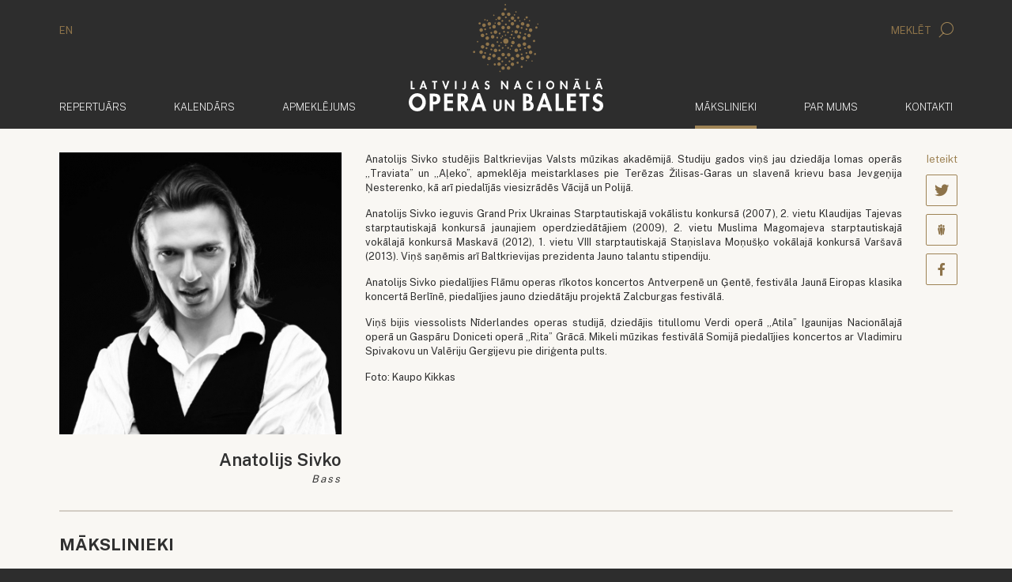

--- FILE ---
content_type: text/html; charset=UTF-8
request_url: https://opera.lv/lv/makslinieki/makslinieku-arhivs/arhivs/anatolijs-sivko
body_size: 5999
content:
<!doctype html>
<!--[if lt IE 7]><html class="no-js lt-ie9 lt-ie8 lt-ie7"><![endif]-->
<!--[if IE 7]><html class="no-js lt-ie9 lt-ie8"><![endif]-->
<!--[if IE 8]><html class="no-js lt-ie9"><![endif]-->
<!--[if gt IE 8]><!--><html lang="lv" class="no-js "><!--<![endif]-->
<head>
	<meta charset="utf-8">
	<title>Mākslinieki / Anatolijs Sivko / Latvijas Nacionālā Opera un Balets</title>
	<link rel="stylesheet" media="all" href="/public/styles/default.css?v=146">
	<script src="/public/scripts/tools.js?v=14"></script>
	<script src="/public/scripts/common.js?v=14"></script>

	<link rel="apple-touch-icon" href="/public/assets/icons//apple-icon.png" />
	<link rel="shortcut icon" href="/public/assets/icons/favicon.ico" type="image/x-icon" />
	<link rel="icon" href="/public/assets/icons/favicon.ico" type="image/x-icon" />
	<link rel="apple-touch-icon" href="/public/assets/icons/apple-icon-60x60.png" sizes="60x60" />
	<link rel="apple-touch-icon" href="/public/assets/icons/apple-icon-72x72.png" sizes="72x72" />
	<link rel="apple-touch-icon" href="/public/assets/icons/apple-icon-76x76.png" sizes="76x76" />
	<link rel="apple-touch-icon" href="/public/assets/icons/apple-icon-114x114.png" sizes="114x114" />
	<link rel="apple-touch-icon" href="/public/assets/icons/apple-icon-120x120.png" sizes="120x120" />
	<link rel="apple-touch-icon" href="/public/assets/icons/apple-icon-144x144.png" sizes="144x144" />
	<link rel="apple-touch-icon" href="/public/assets/icons/apple-icon-152x152.png" sizes="152x152" />
	<link rel="apple-touch-icon" href="/public/assets/icons/apple-icon-180x180.png" sizes="180x180" />
	<link rel="icon" href="/public/assets/icons/android-icon-192x192.png" type="image/png" sizes="192x192" />
	<link rel="icon" href="/public/assets/icons/android-icon-32x32.png" type="image/png" sizes="32x32" />
	<link rel="icon" href="/public/assets/icons/android-icon-96x96.png" type="image/png" sizes="96x96" />
	<link rel="icon" href="/public/assets/icons/android-icon-16x16.png" type="image/png" sizes="16x16" />
	<link rel="manifest" href="/manifest.json" />
<meta name="viewport" content="width=device-width,initial-scale=1,maximum-scale=1, user-scalable=no" />
<meta name="facebook-domain-verification" content="oanqeeot405x34b87amcgc5gkos4vu" />
<meta name="msapplication-TileColor" content="/public/assets/icons/ms-icon-144x144.png" />
<meta name="theme-color" content="#ffffff" />
<meta name="description" content="Latvijas Nacionālās Operas un baleta oficiālā mājas lapa" />
<meta name="keywords" content="" />
<meta property="og:image" content="https://opera.lvhttps://cdn.opera.lv/artists/anatolijs-sivko_fbd846d.jpg" />
<meta property="og:title" content="Anatolijs Sivko" />
<meta property="og:description" content="
	Anatolijs Sivko studējis Baltkrievijas Valsts mūzikas akadēmijā. Studiju gados viņš jau dziedāja lomas operās „Traviata” un „Aļeko”, apmeklēja meistarklases pie Terēzas Žilisas-Garas un slavenā krievu basa Jevgeņija Ņesterenko, kā arī piedalījās viesizrādēs Vācijā un Polijā.

	Anatolijs Sivko ieguvis Grand Prix Ukrainas Starptautiskajā vokālistu konkursā (2007), 2. vietu Klaudijas Tajevas starptautiskajā konkursā jaunajiem operdziedātājiem (2009), 2. vietu Muslima Magomajeva starptautiskajā vokālajā konkursā Maskavā (2012), 1. vietu VIII starptautiskajā Staņislava Moņušķo vokālajā konkursā Varšavā (2013). Viņš saņēmis arī Baltkrievijas prezidenta Jauno talantu stipendiju.

	Anatolijs Sivko piedalījies Flāmu operas rīkotos koncertos Antverpenē un Ģentē, festivāla Jaunā Eiropas klasika koncertā Berlīnē, piedalījies jauno dziedātāju projektā Zalcburgas festivālā.

	Viņš bijis viessolists Nīderlandes operas studijā, dziedājis titullomu Verdi operā „Atila” Igaunijas Nacionālajā operā un Gaspāru Doniceti operā „Rita” Grācā. Mikeli mūzikas festivālā Somijā piedalījies koncertos ar Vladimiru Spivakovu un Valēriju Gergijevu pie diriģenta pults.&amp;nbsp;

	Foto: Kaupo Kikkas
" />
<meta property="og:url" content="https://opera.lv/lv/makslinieki/makslinieku-arhivs/arhivs/anatolijs-sivko" />

		<link rel="stylesheet" href="https://cdn.jsdelivr.net/gh/orestbida/cookieconsent@3.0.1/dist/cookieconsent.css">
		<script type="module" src="/public/scripts/app.js"></script>

		<!-- Google Tag Manager -->
		<script type="text/plain" data-category="analytics" data-service="ga">
			(function(w,d,s,l,i){w[l]=w[l]||[];w[l].push({'gtm.start':
			new Date().getTime(),event:'gtm.js'});var f=d.getElementsByTagName(s)[0],
			j=d.createElement(s),dl=l!='dataLayer'?'&l='+l:'';j.async=true;j.src=
			'https://www.googletagmanager.com/gtm.js?id='+i+dl;f.parentNode.insertBefore(j,f);
			})(window,document,'script','dataLayer','GTM-PN8ZFJD7');
		</script>
		<!-- End Google Tag Manager -->

		<!-- Youtube Iframe API -->
		<script type="text/plain" data-category="required" data-service="Youtube" data-src="//www.youtube.com/iframe_api"></script>

		<script async src="https://www.googletagmanager.com/gtag/js?id=G-1X6KMERBPQ"></script>
		<script type="text/plain" data-category="analytics" data-service="ga">
			window.dataLayer = window.dataLayer || [];

			function gtag(){
				dataLayer.push(arguments);
			}

			gtag('js', new Date());
			gtag('config', 'G-1X6KMERBPQ');
		</script>

		<!-- Event snippet for Website traffic conversion page -->
		<script type="text/plain" data-category="analytics" data-service="ga">
			gtag('event', 'conversion', {'send_to': 'AW-324616468/aLboCOOIiuMCEJSC5ZoB'});
		</script>

		<!-- Facebook Pixel Code -->
		<script type="text/plain" data-category="analytics" data-service="fb">
			!function(f,b,e,v,n,t,s)
			{if(f.fbq)return;n=f.fbq=function(){n.callMethod?
			n.callMethod.apply(n,arguments):n.queue.push(arguments)};
			if(!f._fbq)f._fbq=n;n.push=n;n.loaded=!0;n.version='2.0';
			n.queue=[];t=b.createElement(e);t.async=!0;
			t.src=v;s=b.getElementsByTagName(e)[0];
			s.parentNode.insertBefore(t,s)}(window, document,'script',
			'https://connect.facebook.net/en_US/fbevents.js');
			fbq('init', '322290285554503');
			fbq('track', 'PageView');
		</script>

		<script src="https://store.piletilevi.ee/public/widgetApi/v2/sdk.min.js?id=19988"></script>
		</head>
<body>
<!-- Facebook Pixel Code -->
<noscript>
	<img height="1" width="1" style="display:none" src="https://www.facebook.com/tr?id=322290285554503&ev=PageView&noscript=1"/>
</noscript>


<script>
	LNO.init('fast');
</script>


<header class="main-header">
    <div class="container main-header__lang-search hidden-xs">
        <div class="row">
            <div class="col-xs-6">
				<a href="/en/">EN</a>            </div>
            <div class="col-xs-6 text-right">
                <a href="javascript:" data-toggle="modal" data-target="#modal-search">
                    Meklēt					<span class="icon-search"></span>                </a>
            </div>
        </div>
    </div>
    <div class="main-header__secondary" data-bind="site.sticky-header">
		<div class="container">
			<nav class="navbar navbar-default">
				<div class="container-fluid">
					<a href="/lv/" class="navbar-brand">
						<img class="default-logo" src="/public/assets/common/logo-web.svg" height="93" width="168" alt="Latvijas Nacionālā Opera un Balets">
						<img class="balet-logo" src="/public/assets/common/baletam-100.svg" height="30" width="168" alt="Baletam - 100">
					</a>

					<div class="collapse navbar-collapse no-transition" id="main-menu-collapse">
						<div class="hidden-xs">
							<ul class="nav navbar-nav">
			<li>
			<a href="/lv/repertuars/">				Repertuārs							</a>
		</li>	
				<li>
			<a href="/lv/kalendars/">				Kalendārs							</a>
		</li>	
				<li>
			<a href="/lv/biletes/bilesu-iegade/">				Apmeklējums							</a>
		</li>	
		</ul>

<ul class="nav navbar-nav navbar-right">
			<li class="active">
			<a href="/lv/makslinieki/">
				Mākslinieki				<span class="sr-only">(aktīvs)</span>			</a>
		</li>	
				<li>
			<a href="/lv/par-mums/par-lnob/">
				Par mums							</a>
		</li>	
				<li>
			<a href="/lv/kontakti/">
				Kontakti							</a>
		</li>	
			<li class="visible-xs main-header__mobile-search">
		<form action="/lv/meklesana/" method="get">
	<div class="input-group">
      <input type="text" name="search" class="form-control" placeholder="Meklēt" class="form-control">
      <span class="input-group-btn">
        <button class="btn btn-default" type="submit">
			<i class="icon-search"></i>
		</button>
      </span>
	</div>
</form>	</li>
</ul>						</div>
					</div>
				</div>
			</nav>
		</div>
    </div>
</header>


<header class="mobile-header">
	<div class="mobile-header__top">
		<section>
			<a data-bind="site.mobile-toggle" data-target="#mobile-menu" class="mobile-menu-link" href="javascript:;">
				<i class="icon-menu"></i>
				Izvēlne			</a>
		</section>
		<section class="mobile-langs">
			<a href="/en/">EN</a>		</section>
	</div>

	<a href="/lv/">
		<img class="default-logo"  src="/public/assets/common/logo-web.svg" alt="Latvijas Nacionālā Opera un Balets">
		<div class="mobile-header__baletam100logo">
			<img class="balet-logo" src="/public/assets/common/baletam-100.svg" height="30" width="168" alt="Baletam - 100">
		</div>
	</a>
</header>

<aside id="mobile-menu" class="mobile-menu">
	<div class="mobile-menu__top">
		<section>
			<a data-bind="site.mobile-toggle" data-target="#mobile-menu" class="mobile-menu-link" href="javascript:;">
				<i class="icon-cross"></i>
				Aizvērt			</a>
		</section>
		<section class="mobile-langs"><a href="/en/">EN</a></section>
	</div>
	<div class="mobile-menu__search">
		<form action="/lv/meklesana/" method="get">
	<div class="input-group">
      <input type="text" name="search" class="form-control" placeholder="Meklēt" class="form-control">
      <span class="input-group-btn">
        <button class="btn btn-default" type="submit">
			<i class="icon-search"></i>
		</button>
      </span>
	</div>
</form>	</div>
	<div class="mobile-menu__items">
		<div class="mobile-menu__inner">
			<ul class="nav navbar-nav">
	<li>
		<a href="/lv">
			<span>	Sākums</span>
		</a>
	</li>
			<li>
			<a href="/lv/repertuars/">				<span>
					Repertuārs				</span>
			</a>
					</li>	
				<li>
			<a href="/lv/kalendars/">				<span>
					Kalendārs				</span>
			</a>
					</li>	
				<li>
			<a href="/lv/biletes/bilesu-iegade/">				<span>
					Apmeklējums				</span>
			</a>
							<ul>
											<li>
							<a href="/lv/biletes/bilesu-iegade/">Biļešu iegāde</a>
						</li>
												<li>
							<a href="/lv/biletes/par-bilesu-iegadi-interneta/">Par biļešu iegādi internetā</a>
						</li>
												<li>
							<a href="/lv/biletes/atlaides/">Atlaides</a>
						</li>
												<li>
							<a href="/lv/biletes/opera-atdzimst/">Opera atdzimst!</a>
						</li>
												<li>
							<a href="/lv/biletes/grupu-apmeklejums/">Grupu apmeklējums</a>
						</li>
												<li>
							<a href="/lv/biletes/davanu-kartes/">Dāvanu kartes</a>
						</li>
												<li>
							<a href="/lv/biletes/prioritara-grupa/">Prioritārā grupa</a>
						</li>
												<li>
							<a href="/lv/biletes/ekskursijas/">Ekskursijas</a>
						</li>
												<li>
							<a href="/lv/biletes/pieklustamiba/">Piekļūstamība</a>
						</li>
												<li>
							<a href="/lv/biletes/apmekletajiem-ratinkresla/">Apmeklētājiem ratiņkrēslā</a>
						</li>
												<li>
							<a href="/lv/biletes/cafe-opera/">Cafe Opera</a>
						</li>
												<li>
							<a href="/lv/biletes/bilesu-atgriesanas-kartiba/">Biļešu atgriešanas kārtība</a>
						</li>
												<li>
							<a href="/lv/biletes/automasinu-novietosana/">Automašīnu novietošana</a>
						</li>
												<li>
							<a href="/lv/biletes/lietotne-opera-titri/">Lietotne &quot;Opera Titri&quot;</a>
						</li>
												<li>
							<a href="/lv/biletes/buj/">Biežāk uzdotie jautājumi</a>
						</li>
												<li>
							<a href="/lv/biletes/zales-plans/">Zāles plāns</a>
						</li>
										</ul>
						</li>	
				<li class="active">
			<a href="/lv/makslinieki/">				<span>
					Mākslinieki				</span>
			</a>
					</li>	
				<li>
			<a href="/lv/par-mums/par-lnob/">				<span>
					Par mums				</span>
			</a>
							<ul>
											<li>
							<a href="/lv/par-mums/par-lnob/">Par Latvijas Nacionālo operu un baletu</a>
						</li>
												<li>
							<a href="/lv/par-mums/par-latvijas-nacionalas-operas-eku/">Par Latvijas Nacionālās operas ēku</a>
						</li>
												<li>
							<a href="/lv/par-mums/darbinieki/vadiba/">Darbinieki</a>
						</li>
												<li>
							<a href="/lv/par-mums/latvijas-nacionala-opera/">Latvijas Nacionālā opera</a>
						</li>
												<li>
							<a href="/lv/par-mums/latvijas-nacionalais-balets/">Latvijas Nacionālais balets</a>
						</li>
												<li>
							<a href="/lv/par-mums/latvijas-nacionalas-operas-fonda-balva/20172018/">Latvijas Nacionālās operas fonda balva</a>
						</li>
												<li>
							<a href="/lv/par-mums/vesture/">Vēsture</a>
						</li>
												<li>
							<a href="/lv/skolas-soma/">Skolas soma</a>
						</li>
												<li>
							<a href="/lv/par-mums/telpu-noma/">Telpu noma</a>
						</li>
												<li>
							<a href="/lv/par-mums/parskati-un-finansu-raditaji/darbibas-parskats/">Pārskati un finanšu rādītāji</a>
						</li>
												<li>
							<a href="/lv/par-mums/sezonas-gramata/">Sezonas grāmata</a>
						</li>
												<li>
							<a href="/lv/par-mums/datu-aizsardziba/">Datu aizsardzība</a>
						</li>
										</ul>
						</li>	
				<li>
			<a href="/lv/kontakti/">				<span>
					Kontakti				</span>
			</a>
					</li>	
		</ul>
			<div class="mobile-menu__secondary">
				<ul class="nav navbar-nav">
	<li role="presentation"><a href="/lv/aktualitates/">Aktualitātes</a></li><li role="presentation"><a href="/lv/festivals/">Festivāls</a></li><li role="presentation"><a href="/lv/vakances/">Vakances</a></li><li role="presentation"><a href="/lv/atbalstitaji/">Atbalstītāji</a></li><li role="presentation"><a href="/lv/projekti/">Projekti</a><ul><li><a href="/lv/projekti/energoefektivitates-pasakumu-veiksana/">Energoefektivitātes pasākumu veikšana</a></li><li><a href="/lv/projekti/next-generation/">Next Generation</a></li></ul></li><li role="presentation"><a href="/lv/presei/">Presei</a></li></ul>			</div>
		</div>
	</div>
</aside>



<div class="container">
    <div class="row">
        <div class="col-xs-12 main-container">
			
    <article class="row">
        <div class="col-sm-4">
			<div id="author-box">
            <div class="square-box" style="background-image: url('https://cdn.opera.lv/artists/anatolijs-sivko_fbd846d.jpg');">
							</div>
            <h1 class="open-actor__name">Anatolijs Sivko</h1>

            <div class="open-actor__title">Bass</div>
						</div>
        </div>
        <div class="col-sm-8">
            <div class="row">
                <div class="col-sm-11">
                    <p style="text-align: justify;">
	Anatolijs Sivko studējis Baltkrievijas Valsts mūzikas akadēmijā. Studiju gados viņš jau dziedāja lomas operās „Traviata” un „Aļeko”, apmeklēja meistarklases pie Terēzas Žilisas-Garas un slavenā krievu basa Jevgeņija Ņesterenko, kā arī piedalījās viesizrādēs Vācijā un Polijā.</p>
<p style="text-align: justify;">
	Anatolijs Sivko ieguvis Grand Prix Ukrainas Starptautiskajā vokālistu konkursā (2007), 2. vietu Klaudijas Tajevas starptautiskajā konkursā jaunajiem operdziedātājiem (2009), 2. vietu Muslima Magomajeva starptautiskajā vokālajā konkursā Maskavā (2012), 1. vietu VIII starptautiskajā Staņislava Moņušķo vokālajā konkursā Varšavā (2013). Viņš saņēmis arī Baltkrievijas prezidenta Jauno talantu stipendiju.</p>
<p style="text-align: justify;">
	Anatolijs Sivko piedalījies Flāmu operas rīkotos koncertos Antverpenē un Ģentē, festivāla Jaunā Eiropas klasika koncertā Berlīnē, piedalījies jauno dziedātāju projektā Zalcburgas festivālā.</p>
<p style="text-align: justify;">
	Viņš bijis viessolists Nīderlandes operas studijā, dziedājis titullomu Verdi operā „Atila” Igaunijas Nacionālajā operā un Gaspāru Doniceti operā „Rita” Grācā. Mikeli mūzikas festivālā Somijā piedalījies koncertos ar Vladimiru Spivakovu un Valēriju Gergijevu pie diriģenta pults.&nbsp;</p>
<p style="text-align: justify;">
	Foto: Kaupo Kikkas</p>
					
										<p>&nbsp;</p>
										
					  
					
					
						                </div>
                <div class="col-sm-1 text-right">
					<div id="soc6974b01d063c5" class="social-icons social-icons--vertical social-icons--invert">
			<div class="social-icons__title">Ieteikt</div>
			<a class="social-icons__icon" href="javascript:;"><span class="icon-twitter"></span><em></em></a>
			<a class="social-icons__icon" href="javascript:;"><span class="icon-draugiem"></span><em></em></a>
			<a class="social-icons__icon" href="javascript:;"><span class="icon-facebook"></span><em></em></a>
		</div>

		<script>
			var soc6974b01d063c5;
			$(function(){
				soc6974b01d063c5 = new LNO.Social('soc6974b01d063c5', {"link":"https:\/\/opera.lv\/lv\/makslinieki\/makslinieku-arhivs\/arhivs\/anatolijs-sivko","title":"Anatolijs Sivko"});
			});
		</script>                </div>
            </div>
        </div>
    </article>



	<div class="separator artist-separator"></div>
	
	
		<h2>Mākslinieki</h2>

		<div class="people people--horizontal">
							<a href="/lv/makslinieki/makslinieku-arhivs/arhivs/lelde-tirele" class="people__person">
					<div class="square-box" style="background-image: url('https://www.opera.lv//public/assets/common/thumbnail_nopic.jpg');"></div>
					Lelde Tīrele					<div class="people__person__title">Arhīvs</div>
				</a>
							<a href="/lv/makslinieki/makslinieku-arhivs/arhivs/zane-dombrovska" class="people__person">
					<div class="square-box" style="background-image: url('https://cdn.opera.lv/artists/zane-dombrovska_3cbf146.jpg');"></div>
					Zane Dombrovska					<div class="people__person__title">Arhīvs</div>
				</a>
							<a href="/lv/makslinieki/makslinieku-arhivs/arhivs/olga-nikitina" class="people__person">
					<div class="square-box" style="background-image: url('https://cdn.opera.lv/artists/olga-nikitina_53dac7f.jpg');"></div>
					Olga Ņikitina					<div class="people__person__title">Arhīvs</div>
				</a>
							<a href="/lv/makslinieki/makslinieku-arhivs/arhivs/aleksandrs-rodins" class="people__person">
					<div class="square-box" style="background-image: url('https://cdn.opera.lv/artists/aleksandrs-rodins_18d401d.jpg');"></div>
					Aleksandrs Rodins					<div class="people__person__title">Arhīvs</div>
				</a>
							<a href="/lv/makslinieki/makslinieku-arhivs/arhivs/anna-danika" class="people__person">
					<div class="square-box" style="background-image: url('https://cdn.opera.lv/artists/anna-danika_c2c7397.jpg');"></div>
					Anna Danika					<div class="people__person__title">Arhīvs</div>
				</a>
							<a href="/lv/makslinieki/makslinieku-arhivs/arhivs/radu-poklitaru" class="people__person">
					<div class="square-box" style="background-image: url('https://cdn.opera.lv/artists/radu-poklitaru_aab6fef.jpg');"></div>
					Radu Poklitaru					<div class="people__person__title">Arhīvs</div>
				</a>
							<a href="/lv/makslinieki/makslinieku-arhivs/arhivs/pols-calmers" class="people__person">
					<div class="square-box" style="background-image: url('https://cdn.opera.lv/artists/pols-calmers_fdb9c17.jpg');"></div>
					Pols Čalmers					<div class="people__person__title">Arhīvs</div>
				</a>
							<a href="/lv/makslinieki/makslinieku-arhivs/arhivs/filips-fedulovs" class="people__person">
					<div class="square-box" style="background-image: url('https://cdn.opera.lv/artists/filips-fedulovs_336c3ea.jpg');"></div>
					Filips Fedulovs					<div class="people__person__title">Arhīvs</div>
				</a>
					</div>
		<p class="text-right">
			<a href="/lv/makslinieki/" class="read-more">Visi mākslinieki</a>
		</p>

		

		</div>
	</div>
</div>

<footer class="container-fluid footer-menu hidden-xs">
    <div class="container">
        <div class="row">
            <div class="col-xs-12">
                <ul class="nav nav-pills">
	<li role="presentation"><a href="/lv/aktualitates/">Aktualitātes</a></li><li role="presentation"><a href="/lv/festivals/">Festivāls</a></li><li role="presentation"><a href="/lv/vakances/">Vakances</a></li><li role="presentation"><a href="/lv/atbalstitaji/">Atbalstītāji</a></li><li role="presentation"><a href="/lv/projekti/">Projekti</a></li><li role="presentation"><a href="/lv/presei/">Presei</a></li></ul>            </div>
        </div>
    </div>
</footer>

<footer class="footer-contacts">
	<div class="container">
		<div class="row">
			<div class="col-sm-3 col-md-3 col-lg-2 footer-contacts__contact-row">
				<h3>Tālrunis</h3>

				<div>
					<a href="tel:+371 67 073 777" class="footer-contacts__link">+371 67 073 777</a>
				</div>
			</div>
			<div class="col-sm-3 col-md-3 col-lg-2 footer-contacts__contact-row">
				<h3>E-pasts</h3>
				<div>
					<a href="mailto:opera@opera.lv" class="footer-contacts__link">opera@opera.lv</a><br /><a href="mailto:info@opera.lv" class="footer-contacts__link">info@opera.lv</a><br /><a href="mailto:personals@opera.lv" class="footer-contacts__link">personals@opera.lv</a>
				</div>
			</div>
			<div class="col-sm-6 col-md-6 col-lg-8">
				<div class="footer-social-block">
					<h3>Seko mums</h3>
					<div class="social-icons">
						<a class="btn btn-outline-primary"
							onclick="LNO.tools.openWindow('https://operalv.sendsmaily.net/landing-pages/d2655eb1-596e-4df2-8a67-d9be855eb24f/html', 400, 800)">
							Pierakstīties jaunumiem						</a>
						<a rel="noreferrer" class="social-icons__icon" href="https://www.facebook.com/LatvijasNacionalaOperaunBalets" target="_blank"><span class="icon-facebook"></span></a><a rel="noreferrer" class="social-icons__icon" href="http://www.tripadvisor.com/Attraction_Review-g274967-d2250644-Reviews-Latvian_National_Opera-Riga_Riga_Region.html" target="_blank"><span class="icon-tripadvisor"></span></a><a rel="noreferrer" class="social-icons__icon" href="https://www.youtube.com/user/LatvianNationalOpera" target="_blank"><span class="icon-youtube"></span></a><a rel="noreferrer" class="social-icons__icon" href="https://www.instagram.com/latvijasnacionalaoperaunbalets/" target="_blank"><span class="icon-instagram"></span></a>					</div>
				</div>
			</div>

		</div>
		<div class="row footer-contacts__copyright">
			<div class="col-sm-8">
				&copy; 2026 Latvijas Nacionālā Opera un Balets. Aspazijas bulvārī 3, Rīga.			</div>
			<div class="col-sm-4 text-right-not-xs">

				Izstrādāts: <a href="http://www.codeart.lv">codeart.lv</a>

			</div>
		</div>
	</div>
</footer>
<a id="scrollToTop" href="javascript:">
    <span class="icon-scrollup"></span>
    <span class="sr-only">Ritināt uz augšu</span>
</a>

<div class="modal fade" id="modal-search" tabindex="-1" role="dialog">
    <div class="modal-dialog modal-search modal-lg" role="document">
        <div class="modal-content">

            <div class="modal-header">
                <button type="button" class="close" data-dismiss="modal" aria-label="Aizvērt">
                    Aizvērt                    <span aria-hidden="true">&times;</span>
                </button>
                <div class="clearfix"></div>
            </div>

            <div class="modal-body">
                <div class="container-fluid">
					<h1>Meklētājs</h1>
					<form action="/lv/meklesana/" method="get">
						<div class="input-group input-group-lg">
							<input type="text" name="search" class="form-control form-control-lg search-input" placeholder="Ievadi meklējamo frāzi…" class="form-control">
							<span class="input-group-btn">
								<button class="btn btn-default" type="submit">
									<i class="icon-search"></i>
								</button>
							</span>
						</div>
                    </form>
                </div>
            </div>
        </div>
    </div>
</div>

<script>
	$('#modal-search').on('shown.bs.modal', function (e) {
		$('#modal-search .search-input').focus();
	});
</script>


<!-- <div id="splash" onclick="LNO.splash.close();"></div> -->

<script>
    //LNO.events.bind('Ready', LNO.splash.show);
</script>
<script>
	LNO.init('partial');
</script>
</body>
</html>
